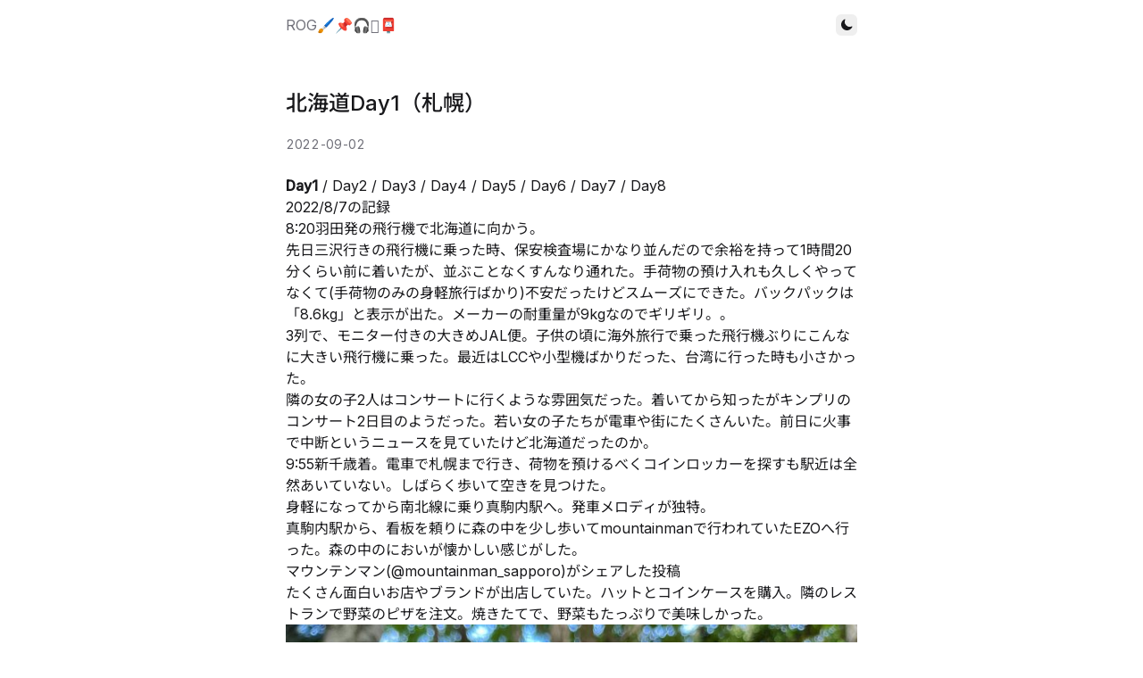

--- FILE ---
content_type: text/html; charset=utf-8
request_url: https://riemats.com/posts/2022-hokkaido-day1
body_size: 5633
content:
<!DOCTYPE html><html lang="en"> <head><!-- Global Metadata --><meta charset="utf-8"><meta name="viewport" content="width=device-width,initial-scale=1"><link rel="icon" type="image/svg+xml" href="/favicon.svg"><meta name="generator" content="Astro v5.13.10"><!-- Font preloads --><link rel="preload" href="/fonts/geist-variable.woff2" as="font" type="font/woff2" crossorigin><link rel="preload" href="/fonts/geist-mono-variable.woff2" as="font" type="font/woff2" crossorigin><!-- Canonical URL --><link rel="canonical" href="https://riemats.com/posts/2022-hokkaido-day1/"><!-- Primary Meta Tags --><title>北海道Day1（札幌）</title><meta name="title" content="北海道Day1（札幌）"><meta name="description" content="8:20羽田発の飛行機で北海道に向かう。"><!-- Open Graph / Facebook --><meta property="og:type" content="website"><meta property="og:url" content="https://riemats.com/posts/2022-hokkaido-day1/"><meta property="og:title" content="北海道Day1（札幌）"><meta property="og:description" content="8:20羽田発の飛行機で北海道に向かう。"><meta property="og:image" content="https://riemats.com/static/day1-thumb.jpg"><!-- Twitter --><meta property="twitter:card" content="summary_large_image"><meta property="twitter:url" content="https://riemats.com/posts/2022-hokkaido-day1/"><meta property="twitter:title" content="北海道Day1（札幌）"><meta property="twitter:description" content="8:20羽田発の飛行機で北海道に向かう。"><meta property="twitter:image" content="https://riemats.com/static/day1-thumb.jpg"><meta name="astro-view-transitions-enabled" content="true"><meta name="astro-view-transitions-fallback" content="animate"><script type="module" src="/_astro/ClientRouter.astro_astro_type_script_index_0_lang.B3vRBseb.js"></script><link rel="stylesheet" href="/_astro/about.z8_O_NUl.css"><style>[data-astro-transition-scope="astro-l7r54iwe-1"] { view-transition-name: header; }@layer astro { ::view-transition-old(header) { 
	animation-duration: 180ms;
	animation-timing-function: cubic-bezier(0.76, 0, 0.24, 1);
	animation-fill-mode: both;
	animation-name: astroFadeOut; }::view-transition-new(header) { 
	animation-duration: 180ms;
	animation-timing-function: cubic-bezier(0.76, 0, 0.24, 1);
	animation-fill-mode: both;
	animation-name: astroFadeIn; }[data-astro-transition=back]::view-transition-old(header) { 
	animation-duration: 180ms;
	animation-timing-function: cubic-bezier(0.76, 0, 0.24, 1);
	animation-fill-mode: both;
	animation-name: astroFadeOut; }[data-astro-transition=back]::view-transition-new(header) { 
	animation-duration: 180ms;
	animation-timing-function: cubic-bezier(0.76, 0, 0.24, 1);
	animation-fill-mode: both;
	animation-name: astroFadeIn; } }[data-astro-transition-fallback="old"] [data-astro-transition-scope="astro-l7r54iwe-1"],
			[data-astro-transition-fallback="old"][data-astro-transition-scope="astro-l7r54iwe-1"] { 
	animation-duration: 180ms;
	animation-timing-function: cubic-bezier(0.76, 0, 0.24, 1);
	animation-fill-mode: both;
	animation-name: astroFadeOut; }[data-astro-transition-fallback="new"] [data-astro-transition-scope="astro-l7r54iwe-1"],
			[data-astro-transition-fallback="new"][data-astro-transition-scope="astro-l7r54iwe-1"] { 
	animation-duration: 180ms;
	animation-timing-function: cubic-bezier(0.76, 0, 0.24, 1);
	animation-fill-mode: both;
	animation-name: astroFadeIn; }[data-astro-transition=back][data-astro-transition-fallback="old"] [data-astro-transition-scope="astro-l7r54iwe-1"],
			[data-astro-transition=back][data-astro-transition-fallback="old"][data-astro-transition-scope="astro-l7r54iwe-1"] { 
	animation-duration: 180ms;
	animation-timing-function: cubic-bezier(0.76, 0, 0.24, 1);
	animation-fill-mode: both;
	animation-name: astroFadeOut; }[data-astro-transition=back][data-astro-transition-fallback="new"] [data-astro-transition-scope="astro-l7r54iwe-1"],
			[data-astro-transition=back][data-astro-transition-fallback="new"][data-astro-transition-scope="astro-l7r54iwe-1"] { 
	animation-duration: 180ms;
	animation-timing-function: cubic-bezier(0.76, 0, 0.24, 1);
	animation-fill-mode: both;
	animation-name: astroFadeIn; }</style></head> <body class="px-1 mb-6 font-sans text-zinc-900 antialiased transition-colors dark:bg-zinc-900 dark:text-zinc-200"> <div class="max-w-2xl mx-auto p-4"> <header class="mb-10 flex items-center justify-between" data-astro-cid-3ef6ksr2 data-astro-transition-scope="astro-l7r54iwe-1"> <nav class="flex items-center gap-4 underline-offset-4" data-astro-cid-3ef6ksr2> <a href="/" data-astro-cid-3ef6ksr2> ROG </a> <a href="/posts" data-astro-cid-3ef6ksr2> 🖌️ </a> <a href="https://www.instagram.com/r_emats/" data-astro-cid-3ef6ksr2> 📌 </a> <a href="/playlist" data-astro-cid-3ef6ksr2> 🎧️ </a> <a href="/about" data-astro-cid-3ef6ksr2> 🫆 </a> <a href="https://docs.google.com/forms/d/e/1FAIpQLSeEGezNzq1QcRbS30UkNF43FwVvjwt8nwNnr5_G2_861j15GQ/viewform" data-astro-cid-3ef6ksr2> 📮 </a> </nav> <button id="theme-toggle" class="inline-flex items-center rounded-md p-1 transition-colors hover:bg-zinc-0" aria-label="Toggle theme"> <span class="sr-only">Toggle theme</span> <svg id="sun" xmlns="http://www.w3.org/2000/svg" viewBox="0 0 16 16" fill="currentColor" class="hidden size-4 dark:block"> <path d="M8 1a.75.75 0 0 1 .75.75v1.5a.75.75 0 0 1-1.5 0v-1.5A.75.75 0 0 1 8 1ZM10.5 8a2.5 2.5 0 1 1-5 0 2.5 2.5 0 0 1 5 0ZM12.95 4.11a.75.75 0 1 0-1.06-1.06l-1.062 1.06a.75.75 0 0 0 1.061 1.062l1.06-1.061ZM15 8a.75.75 0 0 1-.75.75h-1.5a.75.75 0 0 1 0-1.5h1.5A.75.75 0 0 1 15 8ZM11.89 12.95a.75.75 0 0 0 1.06-1.06l-1.06-1.062a.75.75 0 0 0-1.062 1.061l1.061 1.06ZM8 12a.75.75 0 0 1 .75.75v1.5a.75.75 0 0 1-1.5 0v-1.5A.75.75 0 0 1 8 12ZM5.172 11.89a.75.75 0 0 0-1.061-1.062L3.05 11.89a.75.75 0 1 0 1.06 1.06l1.06-1.06ZM4 8a.75.75 0 0 1-.75.75h-1.5a.75.75 0 0 1 0-1.5h1.5A.75.75 0 0 1 4 8ZM4.11 5.172A.75.75 0 0 0 5.173 4.11L4.11 3.05a.75.75 0 1 0-1.06 1.06l1.06 1.06Z"></path> </svg> <svg id="moon" xmlns="http://www.w3.org/2000/svg" viewBox="0 0 16 16" fill="currentColor" class="size-4 dark:hidden"> <path d="M14.438 10.148c.19-.425-.321-.787-.748-.601A5.5 5.5 0 0 1 6.453 2.31c.186-.427-.176-.938-.6-.748a6.501 6.501 0 1 0 8.585 8.586Z"></path> </svg> </button> <script type="module">const t=()=>{document.getElementById("theme-toggle")?.addEventListener("click",()=>{document.documentElement.classList.toggle("dark")})};t();document.addEventListener("astro:after-swap",t);</script> </header>   <main class="pt-5 pb-5"> <h1 class="mb-5 text-2xl font-medium"> 北海道Day1（札幌） </h1> <p class="tabular-nums tracking-tight mb-6 text-sm text-zinc-500"> 2022-09-02 </p> <article> <p><strong>Day1</strong> / <a href="https://riemats.com/posts/2022-hokkaido-day2/">Day2</a> / <a href="https://riemats.com/posts/2022-hokkaido-day3/">Day3</a> / <a href="https://riemats.com/posts/2022-hokkaido-day4/">Day4</a> / <a href="https://riemats.com/posts/2022-hokkaido-day5/">Day5</a> / <a href="https://riemats.com/posts/2022-hokkaido-day6/">Day6</a> / <a href="https://riemats.com/posts/2022-hokkaido-day7/">Day7</a> / <a href="https://riemats.com/posts/2022-hokkaido-day8/">Day8</a></p>
<p>2022/8/7の記録</p>
<p>8:20羽田発の飛行機で北海道に向かう。<br>
先日三沢行きの飛行機に乗った時、保安検査場にかなり並んだので余裕を持って1時間20分くらい前に着いたが、並ぶことなくすんなり通れた。手荷物の預け入れも久しくやってなくて(手荷物のみの身軽旅行ばかり)不安だったけどスムーズにできた。バックパックは「8.6kg」と表示が出た。メーカーの耐重量が9kgなのでギリギリ。。</p>
<p>3列で、モニター付きの大きめJAL便。子供の頃に海外旅行で乗った飛行機ぶりにこんなに大きい飛行機に乗った。最近はLCCや小型機ばかりだった、台湾に行った時も小さかった。<br>
隣の女の子2人はコンサートに行くような雰囲気だった。着いてから知ったがキンプリのコンサート2日目のようだった。若い女の子たちが電車や街にたくさんいた。前日に火事で中断というニュースを見ていたけど北海道だったのか。</p>
<p>9:55新千歳着。電車で札幌まで行き、荷物を預けるべくコインロッカーを探すも駅近は全然あいていない。しばらく歩いて空きを見つけた。<br>
身軽になってから南北線に乗り真駒内駅へ。<a href="https://www.city.sapporo.jp/sports/olympic/chikatetsusekkinhousoumelody.html">発車メロディ</a>が独特。<br>
真駒内駅から、看板を頼りに森の中を少し歩いてmountainmanで行われていたEZOへ行った。森の中のにおいが懐かしい感じがした。</p>
<blockquote>
<p><a href="https://www.instagram.com/p/CggoB52JWZ3/?utm_source=ig_embed&#x26;utm_campaign=loading">マウンテンマン(@mountainman_sapporo)がシェアした投稿</a></p>
</blockquote>
<p>たくさん面白いお店やブランドが出店していた。ハットとコインケースを購入。隣のレストランで野菜のピザを注文。焼きたてで、野菜もたっぷりで美味しかった。</p>
<p><img src="/static/day1-1-769x1024.jpg" alt="マウンテンマンで飲んだビール"></p>
<p><img src="/static/day1-2-1024x768.jpg" alt="できたてのピザ"></p>
<p><img src="/static/mountainman.gif" alt="森の小径からマウンテンマンを見る"></p>
<p>真駒内から電車に乗り幌平橋で降り、中島公園を通って街の方へ戻ることにした。偶然にも公園ではポケモンGOのイベントをしていたようで、ピカチュウのお面みたいなものを頭にかぶっている人がたくさん。みんなスマホ片手に下を向いて道の端に寄って操作していて、異様な光景だった。公園内はパークのゲームBGMみたいなのが流れていて、何も知らずに来て迷い込んだトレーナーになった感じ……。</p>
<p><img src="/static/day1-3-768x1024.jpg" alt="ポケモンフェス札幌"></p>
<p>そのまま抜けてすすきのの方へ向かう。この日は日が出ていて直射日光が熱く、歩いていると汗が噴き出てきた。通りを歩いている人が少ないと思ったが、預けていた荷物を取りに地下街へ降りるとたくさん人がいた。みんな地下にいたのか。夏も冬も地下通路はいいなぁと思った。</p>
<p>ホテルにチェックインして荷物を置いて少し休憩、買い出しと夜ご飯のために外へ。<br>
大通公園は全体がビアガーデンになっていた。ドイツビール、世界のビール、イタリアビール、サッポロ、アサヒ、キリン、サントリーとずーっと続いていた。日が傾いてきて暑さが和らいできて、湿度が低くさわやかな空気の中ビールを飲むのは最高だなぁいいな羨ましい…と心から思った。風が少し強く、噴水の水が煽られてミストシャワーのよう。<br>
テレビ塔がよく見える広場で、夕暮れ時におしゃべりしている人たちがたくさんいて、すばらしい時間だなと思った。</p>
<p><img src="/static/day1-4-1024x768.jpg" alt="大通公園の噴水"></p>
<p><img src="/static/day1-5-768x1024.jpg" alt="集う人々"></p>
<p>せっかくだから札幌らしいご飯が食べたいと思って、味噌ラーメンと迷ったけど気分でスープカレーのお店に向かった。<br>
目当ての店はもう行列だったので近くの別の店へ。薬膳押しでおいしい。</p>
<p>駅の近さよりもサウナ付きの方を優先したホテルで、ゆっくりお風呂に入る。最大でも2人だけだったのでかなりのんびりできた。</p>
<p>お風呂上がりはセイコーマートで買った季節限定のサッポロ青缶を飲んだ。すっきり爽やかだった。翌日朝が早いので、0時前には寝た。</p>
<p><img src="/static/day1-6-769x1024.jpg" alt="サッポロクラシック青缶">
<em>撮影はすべてiPhone13mini</em></p>
<h5 id="温泉">🧖温泉</h5>
<p><strong><a href="https://www.hotel-livemax.com/hokkaido/sapporo_odorikoen/bath/">天然温泉ホテルリブマックスＰＲＥＭＩＵＭ札幌大通公園</a></strong><br>
宿泊利用、サウナあり</p>
<p><strong>源泉名</strong><br>
カルルス温泉<br>
<strong>泉質</strong><br>
単純温泉（低張性中性高温泉）<br>
<strong>効能</strong><br>
関節リウマチ、変形性関節症、腰痛症、神経痛、五十肩、打撲、捻挫、運動麻痺における筋肉のこわばり、冷え症、末梢循環障害、胃腸機能の低下、軽症高血圧、糖尿病、軽い高コレステロール血症、軽い喘息又は肺気腫、痔の痛み、病後回復期、疲労回復、健康増進、自律神経不安定症、不眠症、うつ状態</p>
<p><a href="https://riemats.com/posts/2022-hokkaido-day2/">Day2へ</a></p> </article> </main>  </div> <script>
  const setTheme = () => {
    let theme;

    if (typeof localStorage !== "undefined" && localStorage.getItem("theme")) {
      theme = localStorage.getItem("theme");
    } else {
      theme = window.matchMedia("(prefers-color-scheme: dark)").matches
        ? "dark"
        : "light";
    }

    document.documentElement.classList[theme ? "add" : "remove"](theme);

    if (typeof localStorage !== "undefined") {
      const observer = new MutationObserver(() => {
        const isDark = document.documentElement.classList.contains("dark");
        localStorage.setItem("theme", isDark ? "dark" : "light");
      });
      observer.observe(document.documentElement, {
        attributes: true,
        attributeFilter: ["class"],
      });
    }
  };

  setTheme();

  document.addEventListener("astro:after-swap", setTheme);
</script></body></html>

--- FILE ---
content_type: text/css; charset=utf-8
request_url: https://riemats.com/_astro/about.z8_O_NUl.css
body_size: 3604
content:
@import"https://fonts.googleapis.com/css2?family=Inter:wght@200;300;400;500&display=swap";.astro-route-announcer{position:absolute;left:0;top:0;clip:rect(0 0 0 0);clip-path:inset(50%);overflow:hidden;white-space:nowrap;width:1px;height:1px}a[data-astro-cid-3ef6ksr2]{font-weight:400;--tw-text-opacity: 1;color:rgb(113 113 122 / var(--tw-text-opacity, 1))}a[data-astro-cid-3ef6ksr2]:hover{--tw-text-opacity: 1;color:rgb(24 24 27 / var(--tw-text-opacity, 1));text-decoration-line:underline}a[data-astro-cid-3ef6ksr2]:hover:is(.dark *){--tw-text-opacity: 1;color:rgb(244 244 245 / var(--tw-text-opacity, 1))}@keyframes astroFadeInOut{0%{opacity:1}to{opacity:0}}@keyframes astroFadeIn{0%{opacity:0;mix-blend-mode:plus-lighter}to{opacity:1;mix-blend-mode:plus-lighter}}@keyframes astroFadeOut{0%{opacity:1;mix-blend-mode:plus-lighter}to{opacity:0;mix-blend-mode:plus-lighter}}@keyframes astroSlideFromRight{0%{transform:translate(100%)}}@keyframes astroSlideFromLeft{0%{transform:translate(-100%)}}@keyframes astroSlideToRight{to{transform:translate(100%)}}@keyframes astroSlideToLeft{to{transform:translate(-100%)}}@media (prefers-reduced-motion){::view-transition-group(*),::view-transition-old(*),::view-transition-new(*){animation:none!important}[data-astro-transition-scope]{animation:none!important}}*,:before,:after{--tw-border-spacing-x: 0;--tw-border-spacing-y: 0;--tw-translate-x: 0;--tw-translate-y: 0;--tw-rotate: 0;--tw-skew-x: 0;--tw-skew-y: 0;--tw-scale-x: 1;--tw-scale-y: 1;--tw-pan-x: ;--tw-pan-y: ;--tw-pinch-zoom: ;--tw-scroll-snap-strictness: proximity;--tw-gradient-from-position: ;--tw-gradient-via-position: ;--tw-gradient-to-position: ;--tw-ordinal: ;--tw-slashed-zero: ;--tw-numeric-figure: ;--tw-numeric-spacing: ;--tw-numeric-fraction: ;--tw-ring-inset: ;--tw-ring-offset-width: 0px;--tw-ring-offset-color: #fff;--tw-ring-color: rgb(59 130 246 / .5);--tw-ring-offset-shadow: 0 0 #0000;--tw-ring-shadow: 0 0 #0000;--tw-shadow: 0 0 #0000;--tw-shadow-colored: 0 0 #0000;--tw-blur: ;--tw-brightness: ;--tw-contrast: ;--tw-grayscale: ;--tw-hue-rotate: ;--tw-invert: ;--tw-saturate: ;--tw-sepia: ;--tw-drop-shadow: ;--tw-backdrop-blur: ;--tw-backdrop-brightness: ;--tw-backdrop-contrast: ;--tw-backdrop-grayscale: ;--tw-backdrop-hue-rotate: ;--tw-backdrop-invert: ;--tw-backdrop-opacity: ;--tw-backdrop-saturate: ;--tw-backdrop-sepia: ;--tw-contain-size: ;--tw-contain-layout: ;--tw-contain-paint: ;--tw-contain-style: }::backdrop{--tw-border-spacing-x: 0;--tw-border-spacing-y: 0;--tw-translate-x: 0;--tw-translate-y: 0;--tw-rotate: 0;--tw-skew-x: 0;--tw-skew-y: 0;--tw-scale-x: 1;--tw-scale-y: 1;--tw-pan-x: ;--tw-pan-y: ;--tw-pinch-zoom: ;--tw-scroll-snap-strictness: proximity;--tw-gradient-from-position: ;--tw-gradient-via-position: ;--tw-gradient-to-position: ;--tw-ordinal: ;--tw-slashed-zero: ;--tw-numeric-figure: ;--tw-numeric-spacing: ;--tw-numeric-fraction: ;--tw-ring-inset: ;--tw-ring-offset-width: 0px;--tw-ring-offset-color: #fff;--tw-ring-color: rgb(59 130 246 / .5);--tw-ring-offset-shadow: 0 0 #0000;--tw-ring-shadow: 0 0 #0000;--tw-shadow: 0 0 #0000;--tw-shadow-colored: 0 0 #0000;--tw-blur: ;--tw-brightness: ;--tw-contrast: ;--tw-grayscale: ;--tw-hue-rotate: ;--tw-invert: ;--tw-saturate: ;--tw-sepia: ;--tw-drop-shadow: ;--tw-backdrop-blur: ;--tw-backdrop-brightness: ;--tw-backdrop-contrast: ;--tw-backdrop-grayscale: ;--tw-backdrop-hue-rotate: ;--tw-backdrop-invert: ;--tw-backdrop-opacity: ;--tw-backdrop-saturate: ;--tw-backdrop-sepia: ;--tw-contain-size: ;--tw-contain-layout: ;--tw-contain-paint: ;--tw-contain-style: }*,:before,:after{box-sizing:border-box;border-width:0;border-style:solid;border-color:#e5e7eb}:before,:after{--tw-content: ""}html,:host{line-height:1.5;-webkit-text-size-adjust:100%;-moz-tab-size:4;-o-tab-size:4;tab-size:4;font-family:Inter,Noto Sans JP,NotoSansJP,ui-sans-serif,system-ui,sans-serif,"Apple Color Emoji","Segoe UI Emoji",Segoe UI Symbol,"Noto Color Emoji";font-feature-settings:normal;font-variation-settings:normal;-webkit-tap-highlight-color:transparent}body{margin:0;line-height:inherit}hr{height:0;color:inherit;border-top-width:1px}abbr:where([title]){-webkit-text-decoration:underline dotted;text-decoration:underline dotted}h1,h2,h3,h4,h5,h6{font-size:inherit;font-weight:inherit}a{color:inherit;text-decoration:inherit}b,strong{font-weight:bolder}code,kbd,samp,pre{font-family:Roboto Mono,ui-monospace,SFMono-Regular,Menlo,Monaco,Consolas,Liberation Mono,Courier New,monospace;font-feature-settings:normal;font-variation-settings:normal;font-size:1em}small{font-size:80%}sub,sup{font-size:75%;line-height:0;position:relative;vertical-align:baseline}sub{bottom:-.25em}sup{top:-.5em}table{text-indent:0;border-color:inherit;border-collapse:collapse}button,input,optgroup,select,textarea{font-family:inherit;font-feature-settings:inherit;font-variation-settings:inherit;font-size:100%;font-weight:inherit;line-height:inherit;letter-spacing:inherit;color:inherit;margin:0;padding:0}button,select{text-transform:none}button,input:where([type=button]),input:where([type=reset]),input:where([type=submit]){-webkit-appearance:button;background-color:transparent;background-image:none}:-moz-focusring{outline:auto}:-moz-ui-invalid{box-shadow:none}progress{vertical-align:baseline}::-webkit-inner-spin-button,::-webkit-outer-spin-button{height:auto}[type=search]{-webkit-appearance:textfield;outline-offset:-2px}::-webkit-search-decoration{-webkit-appearance:none}::-webkit-file-upload-button{-webkit-appearance:button;font:inherit}summary{display:list-item}blockquote,dl,dd,h1,h2,h3,h4,h5,h6,hr,figure,p,pre{margin:0}fieldset{margin:0;padding:0}legend{padding:0}ol,ul,menu{list-style:none;margin:0;padding:0}dialog{padding:0}textarea{resize:vertical}input::-moz-placeholder,textarea::-moz-placeholder{opacity:1;color:#9ca3af}input::placeholder,textarea::placeholder{opacity:1;color:#9ca3af}button,[role=button]{cursor:pointer}:disabled{cursor:default}img,svg,video,canvas,audio,iframe,embed,object{display:block;vertical-align:middle}img,video{max-width:100%;height:auto}[hidden]:where(:not([hidden=until-found])){display:none}@font-face{font-family:NotoSansJP;font-weight:600;src:url(/fonts/Noto_Sans_JP/NotoSansJP-Bold.woff2) format("woff2");font-display:swap}@font-face{font-family:NotoSansJP;font-weight:500;src:url(/fonts/Noto_Sans_JP/NotoSansJP-Medium.woff2) format("woff2");font-display:swap}@font-face{font-family:NotoSansJP;font-weight:400;src:url(/fonts/Noto_Sans_JP/NotoSansJP-Regular.woff2) format("woff2");font-display:swap}html.dark .astro-code,html.dark .astro-code span{color:var(--shiki-dark)!important;background-color:var(--shiki-dark-bg)!important;font-style:var(--shiki-dark-font-style)!important;font-weight:var(--shiki-dark-font-weight)!important;-webkit-text-decoration:var(--shiki-dark-text-decoration)!important;text-decoration:var(--shiki-dark-text-decoration)!important}article{p{margin-top:1rem;margin-bottom:1rem}p{line-height:1.75}h1{margin-top:2.5rem}h1{font-size:1.5rem;line-height:2rem}h1{font-weight:500}h1:is(.dark *){--tw-text-opacity: 1;color:rgb(255 255 255 / var(--tw-text-opacity, 1))}h2,h3{margin-top:2.5rem}h2,h3{margin-bottom:1rem}h2,h3{font-size:1.25rem;line-height:1.75rem}h2,h3{font-weight:500}h2:is(.dark *),h3:is(.dark *){--tw-text-opacity: 1;color:rgb(255 255 255 / var(--tw-text-opacity, 1))}h4,h5,h6{margin-top:2rem}h4,h5,h6{margin-bottom:1rem}h4,h5,h6{font-size:1.125rem;line-height:1.75rem}h4,h5,h6{font-weight:500}h4:is(.dark *),h5:is(.dark *),h6:is(.dark *){--tw-text-opacity: 1;color:rgb(255 255 255 / var(--tw-text-opacity, 1))}:not(pre)>code{white-space:nowrap}:not(pre)>code{border-radius:.25rem}:not(pre)>code{border-width:1px}:not(pre)>code{background-color:#e4e4e780}:not(pre)>code{padding-left:.25rem;padding-right:.25rem}:not(pre)>code{padding-top:.125rem;padding-bottom:.125rem}:not(pre)>code{font-family:Roboto Mono,ui-monospace,SFMono-Regular,Menlo,Monaco,Consolas,Liberation Mono,Courier New,monospace}:not(pre)>code{font-size:.875rem;line-height:1.25rem}:not(pre)>code{font-weight:500}:not(pre)>code{--tw-text-opacity: 1;color:rgb(0 0 0 / var(--tw-text-opacity, 1))}:not(pre)>code:is(.dark *){--tw-border-opacity: 1;border-color:rgb(63 63 70 / var(--tw-border-opacity, 1))}:not(pre)>code:is(.dark *){background-color:#27272a80}:not(pre)>code:is(.dark *){--tw-text-opacity: 1;color:rgb(255 255 255 / var(--tw-text-opacity, 1))}pre:has(code){margin-top:1rem;margin-bottom:1rem}pre:has(code){max-height:600px}pre:has(code){overflow:auto}pre:has(code){border-radius:.5rem}pre:has(code){border-width:1px}pre:has(code){padding:1rem}pre:has(code){font-family:Roboto Mono,ui-monospace,SFMono-Regular,Menlo,Monaco,Consolas,Liberation Mono,Courier New,monospace}pre:has(code){font-size:.875rem;line-height:1.25rem}pre:has(code){font-weight:500}pre:has(code):is(.dark *){--tw-border-opacity: 1;border-color:rgb(63 63 70 / var(--tw-border-opacity, 1))}img{margin-top:1rem;margin-bottom:1rem}img{border-width:1px}img:is(.dark *){--tw-border-opacity: 1;border-color:rgb(113 113 122 / var(--tw-border-opacity, 1))}video{margin-top:1rem;margin-bottom:1rem}video{border-radius:.5rem}video{border-width:1px}video:is(.dark *){--tw-border-opacity: 1;border-color:rgb(113 113 122 / var(--tw-border-opacity, 1))}blockquote{margin-top:1rem;margin-bottom:1rem}blockquote{border-left-width:2px}blockquote{padding-left:1rem}a{text-decoration-line:underline}a{text-decoration-color:#e4e4e7}a{text-underline-offset:4px}a:hover{text-decoration-color:#0d9488}table{margin-top:1rem;margin-bottom:1rem}table{width:100%}table{table-layout:auto}table{border-collapse:collapse}table{font-size:.875rem;line-height:1.25rem}table{th{border-bottom-width:1px}th{padding:1rem}th{text-align:left}th{font-weight:500}th:is(.dark *){--tw-border-opacity: 1;border-color:rgb(113 113 122 / var(--tw-border-opacity, 1))}td{border-bottom-width:1px}td{--tw-bg-opacity: 1;background-color:rgb(250 250 250 / var(--tw-bg-opacity, 1))}td{padding:1rem}td:is(.dark *){--tw-border-opacity: 1;border-color:rgb(63 63 70 / var(--tw-border-opacity, 1))}td:is(.dark *){--tw-bg-opacity: 1;background-color:rgb(39 39 42 / var(--tw-bg-opacity, 1))}}ol{margin-top:.25rem;margin-bottom:.25rem}ol{list-style-position:inside}ol{list-style-type:decimal}ol>:not([hidden])~:not([hidden]){--tw-space-y-reverse: 0;margin-top:calc(.25rem * calc(1 - var(--tw-space-y-reverse)));margin-bottom:calc(.25rem * var(--tw-space-y-reverse))}ol{line-height:1.65}ol ol,ol ul{padding-left:1.25rem}ul{margin-top:.25rem}ul{margin-bottom:.75rem}ul{list-style-position:inside}ul{list-style-type:disc}ul>:not([hidden])~:not([hidden]){--tw-space-y-reverse: 0;margin-top:calc(.25rem * calc(1 - var(--tw-space-y-reverse)));margin-bottom:calc(.25rem * var(--tw-space-y-reverse))}ul{line-height:1.65}ul ol,ul ul{padding-left:1.25rem}kbd{border-radius:.25rem}kbd{border-width:1px}kbd{border-bottom-width:2px}kbd{--tw-bg-opacity: 1;background-color:rgb(244 244 245 / var(--tw-bg-opacity, 1))}kbd{padding-left:.25rem;padding-right:.25rem}kbd{padding-top:.125rem;padding-bottom:.125rem}kbd{font-family:Roboto Mono,ui-monospace,SFMono-Regular,Menlo,Monaco,Consolas,Liberation Mono,Courier New,monospace}kbd{font-size:.75rem;line-height:1rem}kbd{font-weight:500}kbd{--tw-text-opacity: 1;color:rgb(0 0 0 / var(--tw-text-opacity, 1))}kbd:is(.dark *){--tw-border-opacity: 1;border-color:rgb(63 63 70 / var(--tw-border-opacity, 1))}kbd:is(.dark *){--tw-bg-opacity: 1;background-color:rgb(39 39 42 / var(--tw-bg-opacity, 1))}kbd:is(.dark *){--tw-text-opacity: 1;color:rgb(255 255 255 / var(--tw-text-opacity, 1))}mark:is(.dark *){background-color:#eab30880}mark:is(.dark *){--tw-text-opacity: 1;color:rgb(255 255 255 / var(--tw-text-opacity, 1))}.footnotes{font-size:small;margin-top:4rem}em{font-size:small!important;color:rgb(113 113 122 / var(--tw-border-opacity, 1))}}.sr-only{position:absolute;width:1px;height:1px;padding:0;margin:-1px;overflow:hidden;clip:rect(0,0,0,0);white-space:nowrap;border-width:0}.static{position:static}.mx-auto{margin-left:auto;margin-right:auto}.mb-10{margin-bottom:2.5rem}.mb-4{margin-bottom:1rem}.mb-5{margin-bottom:1.25rem}.mb-6{margin-bottom:1.5rem}.mt-2{margin-top:.5rem}.mt-5{margin-top:1.25rem}.flex{display:flex}.inline-flex{display:inline-flex}.table{display:table}.hidden{display:none}.aspect-video{aspect-ratio:16 / 9}.size-4{width:1rem;height:1rem}.h-svh{height:100svh}.w-full{width:100%}.max-w-2xl{max-width:42rem}.flex-grow{flex-grow:1}.transform{transform:translate(var(--tw-translate-x),var(--tw-translate-y)) rotate(var(--tw-rotate)) skew(var(--tw-skew-x)) skewY(var(--tw-skew-y)) scaleX(var(--tw-scale-x)) scaleY(var(--tw-scale-y))}.flex-col{flex-direction:column}.items-center{align-items:center}.justify-normal{justify-content:normal}.justify-between{justify-content:space-between}.gap-1\.5{gap:.375rem}.gap-3{gap:.75rem}.gap-4{gap:1rem}.space-y-4>:not([hidden])~:not([hidden]){--tw-space-y-reverse: 0;margin-top:calc(1rem * calc(1 - var(--tw-space-y-reverse)));margin-bottom:calc(1rem * var(--tw-space-y-reverse))}.text-nowrap{text-wrap:nowrap}.rounded-md{border-radius:.375rem}.border{border-width:1px}.p-1{padding:.25rem}.p-4{padding:1rem}.px-1{padding-left:.25rem;padding-right:.25rem}.pb-20{padding-bottom:5rem}.pb-5{padding-bottom:1.25rem}.pt-10{padding-top:2.5rem}.pt-12{padding-top:3rem}.pt-5{padding-top:1.25rem}.font-sans{font-family:Inter,Noto Sans JP,NotoSansJP,ui-sans-serif,system-ui,sans-serif,"Apple Color Emoji","Segoe UI Emoji",Segoe UI Symbol,"Noto Color Emoji"}.text-2xl{font-size:1.5rem;line-height:2rem}.text-base{font-size:1rem;line-height:1.5rem}.text-lg{font-size:1.125rem;line-height:1.75rem}.text-sm{font-size:.875rem;line-height:1.25rem}.text-xl{font-size:1.25rem;line-height:1.75rem}.text-xs{font-size:.75rem;line-height:1rem}.font-medium{font-weight:500}.font-normal{font-weight:400}.tabular-nums{--tw-numeric-spacing: tabular-nums;font-variant-numeric:var(--tw-ordinal) var(--tw-slashed-zero) var(--tw-numeric-figure) var(--tw-numeric-spacing) var(--tw-numeric-fraction)}.leading-\[1\.78\]{line-height:1.78}.tracking-tight{letter-spacing:-.025em}.text-zinc-400{--tw-text-opacity: 1;color:rgb(161 161 170 / var(--tw-text-opacity, 1))}.text-zinc-500{--tw-text-opacity: 1;color:rgb(113 113 122 / var(--tw-text-opacity, 1))}.text-zinc-900{--tw-text-opacity: 1;color:rgb(24 24 27 / var(--tw-text-opacity, 1))}.underline{text-decoration-line:underline}.decoration-zinc-200{text-decoration-color:#e4e4e7}.underline-offset-4{text-underline-offset:4px}.antialiased{-webkit-font-smoothing:antialiased;-moz-osx-font-smoothing:grayscale}.filter{filter:var(--tw-blur) var(--tw-brightness) var(--tw-contrast) var(--tw-grayscale) var(--tw-hue-rotate) var(--tw-invert) var(--tw-saturate) var(--tw-sepia) var(--tw-drop-shadow)}.transition-colors{transition-property:color,background-color,border-color,text-decoration-color,fill,stroke;transition-timing-function:cubic-bezier(.4,0,.2,1);transition-duration:.15s}.hover\:text-zinc-900:hover{--tw-text-opacity: 1;color:rgb(24 24 27 / var(--tw-text-opacity, 1))}.hover\:underline:hover{text-decoration-line:underline}.hover\:decoration-teal-600:hover{text-decoration-color:#0d9488}.group:hover .group-hover\:underline{text-decoration-line:underline}.dark\:block:is(.dark *){display:block}.dark\:hidden:is(.dark *){display:none}.dark\:bg-zinc-900:is(.dark *){--tw-bg-opacity: 1;background-color:rgb(24 24 27 / var(--tw-bg-opacity, 1))}.dark\:text-zinc-200:is(.dark *){--tw-text-opacity: 1;color:rgb(228 228 231 / var(--tw-text-opacity, 1))}
